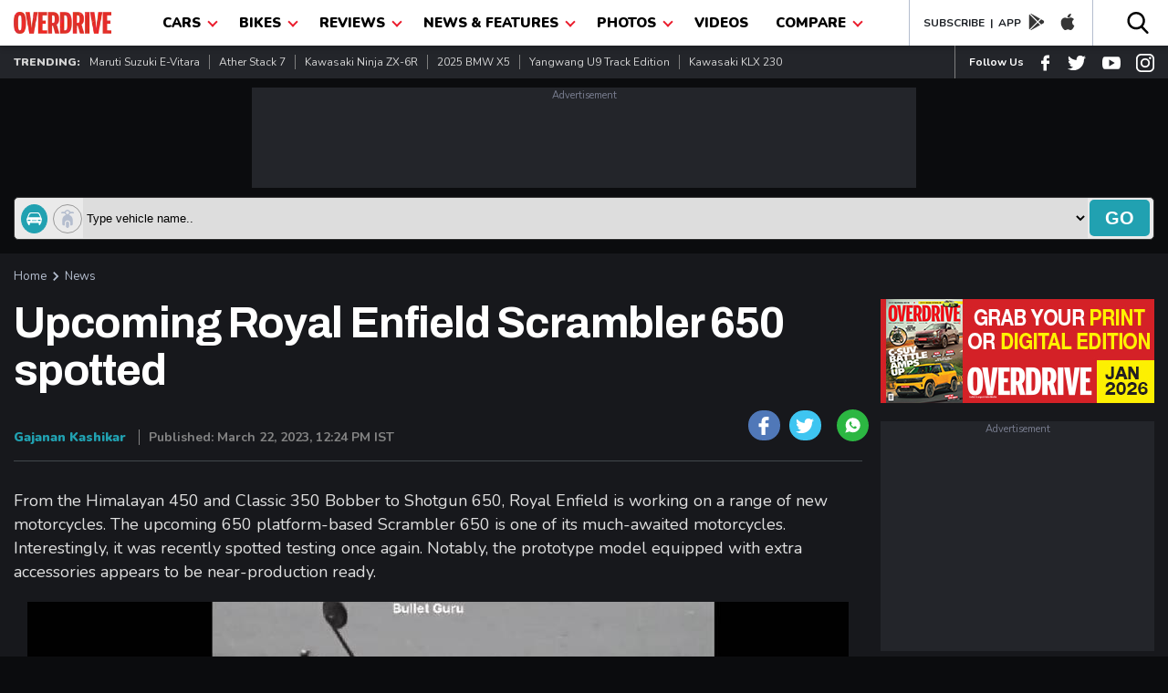

--- FILE ---
content_type: text/html; charset=utf-8
request_url: https://www.google.com/recaptcha/api2/aframe
body_size: 268
content:
<!DOCTYPE HTML><html><head><meta http-equiv="content-type" content="text/html; charset=UTF-8"></head><body><script nonce="M8A8zn2GEw0O9FCUP_nyUQ">/** Anti-fraud and anti-abuse applications only. See google.com/recaptcha */ try{var clients={'sodar':'https://pagead2.googlesyndication.com/pagead/sodar?'};window.addEventListener("message",function(a){try{if(a.source===window.parent){var b=JSON.parse(a.data);var c=clients[b['id']];if(c){var d=document.createElement('img');d.src=c+b['params']+'&rc='+(localStorage.getItem("rc::a")?sessionStorage.getItem("rc::b"):"");window.document.body.appendChild(d);sessionStorage.setItem("rc::e",parseInt(sessionStorage.getItem("rc::e")||0)+1);localStorage.setItem("rc::h",'1769046166785');}}}catch(b){}});window.parent.postMessage("_grecaptcha_ready", "*");}catch(b){}</script></body></html>

--- FILE ---
content_type: application/javascript; charset=utf-8
request_url: https://fundingchoicesmessages.google.com/f/AGSKWxWR9VLiCVKM334U-aZsFOmGFgRefcJY5naQ_qQ07oH-O4_vA6WotS-WbJ1Yl1aX32kdwhQMZxzmU9_jurhOOu-wR_9-aQCWBXRMy5Y2Xz_k3MP9gPEC2LpTSFaPRJM0BjvYuIRrRF4RcTRVOHOHwRV79Hq0A2JTA0v2vEHOGMi8AjEo5V2EMJoGc1cf/_/ad/player_/ad_data_/advert35./adfoxLoader_-admarvel/
body_size: -1288
content:
window['cb123075-ad89-4ee6-9aca-3146f49d04cf'] = true;